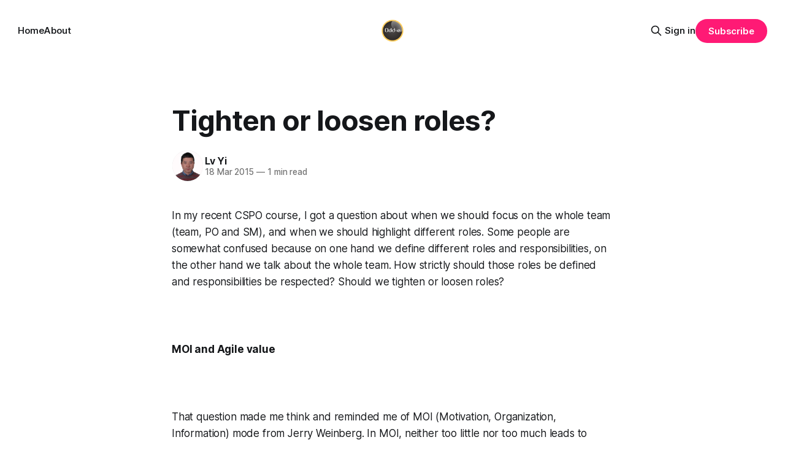

--- FILE ---
content_type: text/html; charset=utf-8
request_url: https://blog.odd-e.com/tighten-or-loosen-roles-/
body_size: 7262
content:
<!DOCTYPE html>
<html lang="en">
<head>

    <title>Tighten or loosen roles?</title>
    <meta charset="utf-8">
    <meta name="viewport" content="width=device-width, initial-scale=1.0">
    
    <link rel="preload" as="style" href="/assets/built/screen.css?v=8790cd6a27">
    <link rel="preload" as="script" href="/assets/built/source.js?v=8790cd6a27">
    
    <link rel="preload" as="font" type="font/woff2" href="/assets/fonts/inter-roman.woff2?v=8790cd6a27" crossorigin="anonymous">
<style>
    @font-face {
        font-family: "Inter";
        font-style: normal;
        font-weight: 100 900;
        font-display: optional;
        src: url(/assets/fonts/inter-roman.woff2?v=8790cd6a27) format("woff2");
        unicode-range: U+0000-00FF, U+0131, U+0152-0153, U+02BB-02BC, U+02C6, U+02DA, U+02DC, U+0304, U+0308, U+0329, U+2000-206F, U+2074, U+20AC, U+2122, U+2191, U+2193, U+2212, U+2215, U+FEFF, U+FFFD;
    }
</style>

    <link rel="stylesheet" type="text/css" href="/assets/built/screen.css?v=8790cd6a27">

    <style>
        :root {
            --background-color: #ffffff
        }
    </style>

    <script>
        /* The script for calculating the color contrast has been taken from
        https://gomakethings.com/dynamically-changing-the-text-color-based-on-background-color-contrast-with-vanilla-js/ */
        var accentColor = getComputedStyle(document.documentElement).getPropertyValue('--background-color');
        accentColor = accentColor.trim().slice(1);

        if (accentColor.length === 3) {
            accentColor = accentColor[0] + accentColor[0] + accentColor[1] + accentColor[1] + accentColor[2] + accentColor[2];
        }

        var r = parseInt(accentColor.substr(0, 2), 16);
        var g = parseInt(accentColor.substr(2, 2), 16);
        var b = parseInt(accentColor.substr(4, 2), 16);
        var yiq = ((r * 299) + (g * 587) + (b * 114)) / 1000;
        var textColor = (yiq >= 128) ? 'dark' : 'light';

        document.documentElement.className = `has-${textColor}-text`;
    </script>

    <link rel="icon" href="//blog.us-lax-1.linodeobjects.com/2024/02/Odd-e_logo_500_transparent-1.png" type="image/png">
    <link rel="canonical" href="https://blog.odd-e.com/tighten-or-loosen-roles-/">
    <meta name="referrer" content="no-referrer-when-downgrade">
    
    <meta property="og:site_name" content="Odd-e">
    <meta property="og:type" content="article">
    <meta property="og:title" content="Tighten or loosen roles?">
    <meta property="og:description" content="In my recent CSPO course, I got a question about when we should focus on the whole team (team, PO and SM), and when we should highlight different roles. Some people are somewhat confused because on one hand we define different roles and responsibilities, on the other hand we talk">
    <meta property="og:url" content="https://blog.odd-e.com/tighten-or-loosen-roles-/">
    <meta property="og:image" content="//blog.us-lax-1.linodeobjects.com/2024/02/coaching.jpg">
    <meta property="article:published_time" content="2015-03-18T00:04:52.000Z">
    <meta property="article:modified_time" content="2024-03-07T07:36:45.000Z">
    
    <meta property="article:publisher" content="https://www.facebook.com/nerds.odd.e">
    <meta name="twitter:card" content="summary_large_image">
    <meta name="twitter:title" content="Tighten or loosen roles?">
    <meta name="twitter:description" content="In my recent CSPO course, I got a question about when we should focus on the whole team (team, PO and SM), and when we should highlight different roles. Some people are somewhat confused because on one hand we define different roles and responsibilities, on the other hand we talk">
    <meta name="twitter:url" content="https://blog.odd-e.com/tighten-or-loosen-roles-/">
    <meta name="twitter:image" content="//blog.us-lax-1.linodeobjects.com/2024/02/coaching.jpg">
    <meta name="twitter:label1" content="Written by">
    <meta name="twitter:data1" content="Lv Yi">
    <meta name="twitter:label2" content="Filed under">
    <meta name="twitter:data2" content="">
    <meta name="twitter:site" content="@nerdsodde">
    <meta property="og:image:width" content="1200">
    <meta property="og:image:height" content="896">
    
    <script type="application/ld+json">
{
    "@context": "https://schema.org",
    "@type": "Article",
    "publisher": {
        "@type": "Organization",
        "name": "Odd-e",
        "url": "https://blog.odd-e.com/",
        "logo": {
            "@type": "ImageObject",
            "url": "//blog.us-lax-1.linodeobjects.com/2025/01/Odd-e_logo_500_transparent.png",
            "width": 60,
            "height": 60
        }
    },
    "author": {
        "@type": "Person",
        "name": "Lv Yi",
        "image": {
            "@type": "ImageObject",
            "url": "//blog.us-lax-1.linodeobjects.com/2024/03/DSC_97971.jpg",
            "width": 602,
            "height": 602
        },
        "url": "https://blog.odd-e.com/author/lv/",
        "sameAs": []
    },
    "headline": "Tighten or loosen roles?",
    "url": "https://blog.odd-e.com/tighten-or-loosen-roles-/",
    "datePublished": "2015-03-18T00:04:52.000Z",
    "dateModified": "2024-03-07T07:36:45.000Z",
    "description": "In my recent CSPO course, I got a question about when we should focus on the whole team (team, PO and SM), and when we should highlight different roles. Some people are somewhat confused because on one hand we define different roles and responsibilities, on the other hand we talk about the whole team. How strictly should those roles be defined and responsibilities be respected? Should we tighten or loosen roles?\n\n\n\n\nMOI and Agile value\n\n\n\n\nThat question made me think and reminded me of MOI (Moti",
    "mainEntityOfPage": "https://blog.odd-e.com/tighten-or-loosen-roles-/"
}
    </script>

    <meta name="generator" content="Ghost 6.12">
    <link rel="alternate" type="application/rss+xml" title="Odd-e" href="https://blog.odd-e.com/rss/">
    <script defer src="https://cdn.jsdelivr.net/ghost/portal@~2.56/umd/portal.min.js" data-i18n="true" data-ghost="https://blog.odd-e.com/" data-key="f3d2bfc9977778c4870f95696c" data-api="https://blog.odd-e.com/ghost/api/content/" data-locale="en" crossorigin="anonymous"></script><style id="gh-members-styles">.gh-post-upgrade-cta-content,
.gh-post-upgrade-cta {
    display: flex;
    flex-direction: column;
    align-items: center;
    font-family: -apple-system, BlinkMacSystemFont, 'Segoe UI', Roboto, Oxygen, Ubuntu, Cantarell, 'Open Sans', 'Helvetica Neue', sans-serif;
    text-align: center;
    width: 100%;
    color: #ffffff;
    font-size: 16px;
}

.gh-post-upgrade-cta-content {
    border-radius: 8px;
    padding: 40px 4vw;
}

.gh-post-upgrade-cta h2 {
    color: #ffffff;
    font-size: 28px;
    letter-spacing: -0.2px;
    margin: 0;
    padding: 0;
}

.gh-post-upgrade-cta p {
    margin: 20px 0 0;
    padding: 0;
}

.gh-post-upgrade-cta small {
    font-size: 16px;
    letter-spacing: -0.2px;
}

.gh-post-upgrade-cta a {
    color: #ffffff;
    cursor: pointer;
    font-weight: 500;
    box-shadow: none;
    text-decoration: underline;
}

.gh-post-upgrade-cta a:hover {
    color: #ffffff;
    opacity: 0.8;
    box-shadow: none;
    text-decoration: underline;
}

.gh-post-upgrade-cta a.gh-btn {
    display: block;
    background: #ffffff;
    text-decoration: none;
    margin: 28px 0 0;
    padding: 8px 18px;
    border-radius: 4px;
    font-size: 16px;
    font-weight: 600;
}

.gh-post-upgrade-cta a.gh-btn:hover {
    opacity: 0.92;
}</style>
    <script defer src="https://cdn.jsdelivr.net/ghost/sodo-search@~1.8/umd/sodo-search.min.js" data-key="f3d2bfc9977778c4870f95696c" data-styles="https://cdn.jsdelivr.net/ghost/sodo-search@~1.8/umd/main.css" data-sodo-search="https://blog.odd-e.com/" data-locale="en" crossorigin="anonymous"></script>
    
    <link href="https://blog.odd-e.com/webmentions/receive/" rel="webmention">
    <script defer src="/public/cards.min.js?v=8790cd6a27"></script>
    <link rel="stylesheet" type="text/css" href="/public/cards.min.css?v=8790cd6a27">
    <script defer src="/public/member-attribution.min.js?v=8790cd6a27"></script><style>:root {--ghost-accent-color: #FF1A75;}</style>

</head>
<body class="post-template tag-hash-import-2024-03-07-07-36 has-sans-title has-sans-body">

<div class="gh-viewport">
    
    <header id="gh-navigation" class="gh-navigation is-middle-logo gh-outer">
    <div class="gh-navigation-inner gh-inner">

        <div class="gh-navigation-brand">
            <a class="gh-navigation-logo is-title" href="https://blog.odd-e.com">
                    <img src="//blog.us-lax-1.linodeobjects.com/2025/01/Odd-e_logo_500_transparent.png" alt="Odd-e">
            </a>
            <button class="gh-search gh-icon-button" aria-label="Search this site" data-ghost-search>
    <svg xmlns="http://www.w3.org/2000/svg" fill="none" viewBox="0 0 24 24" stroke="currentColor" stroke-width="2" width="20" height="20"><path stroke-linecap="round" stroke-linejoin="round" d="M21 21l-6-6m2-5a7 7 0 11-14 0 7 7 0 0114 0z"></path></svg></button>            <button class="gh-burger gh-icon-button" aria-label="Menu">
                <svg xmlns="http://www.w3.org/2000/svg" width="24" height="24" fill="currentColor" viewBox="0 0 256 256"><path d="M224,128a8,8,0,0,1-8,8H40a8,8,0,0,1,0-16H216A8,8,0,0,1,224,128ZM40,72H216a8,8,0,0,0,0-16H40a8,8,0,0,0,0,16ZM216,184H40a8,8,0,0,0,0,16H216a8,8,0,0,0,0-16Z"></path></svg>                <svg xmlns="http://www.w3.org/2000/svg" width="24" height="24" fill="currentColor" viewBox="0 0 256 256"><path d="M205.66,194.34a8,8,0,0,1-11.32,11.32L128,139.31,61.66,205.66a8,8,0,0,1-11.32-11.32L116.69,128,50.34,61.66A8,8,0,0,1,61.66,50.34L128,116.69l66.34-66.35a8,8,0,0,1,11.32,11.32L139.31,128Z"></path></svg>            </button>
        </div>

        <nav class="gh-navigation-menu">
            <ul class="nav">
    <li class="nav-home"><a href="https://blog.odd-e.com/">Home</a></li>
    <li class="nav-about"><a href="https://odd-e.com/about/">About</a></li>
</ul>

        </nav>

        <div class="gh-navigation-actions">
                <button class="gh-search gh-icon-button" aria-label="Search this site" data-ghost-search>
    <svg xmlns="http://www.w3.org/2000/svg" fill="none" viewBox="0 0 24 24" stroke="currentColor" stroke-width="2" width="20" height="20"><path stroke-linecap="round" stroke-linejoin="round" d="M21 21l-6-6m2-5a7 7 0 11-14 0 7 7 0 0114 0z"></path></svg></button>                <div class="gh-navigation-members">
                            <a href="#/portal/signin" data-portal="signin">Sign in</a>
                                <a class="gh-button" href="#/portal/signup" data-portal="signup">Subscribe</a>
                </div>
        </div>

    </div>
</header>

    

<main class="gh-main">

    <article class="gh-article post tag-hash-import-2024-03-07-07-36 no-image">

        <header class="gh-article-header gh-canvas">

            <h1 class="gh-article-title is-title">Tighten or loosen roles?</h1>

            <div class="gh-article-meta">
                <div class="gh-article-author-image instapaper_ignore">
                            <a href="/author/lv/">
                                <img class="author-profile-image" src="//blog.us-lax-1.linodeobjects.com/2024/03/DSC_97971.jpg" alt="Lv Yi">
                            </a>
                </div>
                <div class="gh-article-meta-wrapper">
                    <h4 class="gh-article-author-name"><a href="/author/lv/">Lv Yi</a></h4>
                    <div class="gh-article-meta-content">
                        <time class="gh-article-meta-date" datetime="2015-03-18">18 Mar 2015</time>
                            <span class="gh-article-meta-length"><span class="bull">—</span> 1 min read</span>
                    </div>
                </div>
            </div>

            
        </header>

        <section class="gh-content gh-canvas is-body">
            <p>In my recent CSPO course, I got a question about when we should focus on the whole team (team, PO and SM), and when we should highlight different roles. Some people are somewhat confused because on one hand we define different roles and responsibilities, on the other hand we talk about the whole team. How strictly should those roles be defined and responsibilities be respected? Should we tighten or loosen roles?</p><p><br></p><p><b>MOI and Agile value</b></p><p><br></p><p>That question made me think and reminded me of MOI (Motivation, Organization, Information) mode from Jerry Weinberg. In MOI, neither too little nor too much leads to effectiveness. The most effectiveness is achieved when you strike a balance. This applies onto Motivation, Organization and Information, and organization is the dimension related to the question.</p><p><br></p><figure class="kg-card kg-image-card"><img src="//blog.us-lax-1.linodeobjects.com/content/images/MOI.jpg" class="kg-image" alt="MOI.jpg" loading="lazy" width="300" height="141"></figure><p><br></p><p>It implies that it depends on your context. You observe what makes your situation less effective, is it due to too loose or too tight organization? Roles belong to organization. Your effectiveness is low. When it is caused by lack of organization, you increase it by for example highlighting roles. When it is caused by too much organization, you decrease it by for example focusing on the whole team.</p><p><br></p><p>The first Agile value is "Individuals and interactions over processes and tools", roles are part of processes. If what you do depends on the situation, does it conflict with that we value more on Individuals and interactions, which implies loosening roles? No, it does not. In general, we lean towards loosening roles and favor individuals and interactions, while in your specific situation, it is still possible that you lean too far away from organization, thus you actually benefit from having a bit more processes by for example tightening roles a bit.</p><p><br></p><p><b>CDE</b></p><p><br></p><p>How do we tighten or loosen roles? CDE (Container, Difference, Exchange) from Glenda Eoyang provides useful insights, in particular, we influence the organization by changing container. Expanding container leads to more loosen roles and more room for self-organization. This includes practices such as collective code ownership, PO and team collaborating on requirement clarification, creating the whole product team, etc.</p>
        </section>

    </article>


</main>


            <section class="gh-container is-grid gh-outer">
                <div class="gh-container-inner gh-inner">
                    <h2 class="gh-container-title">Read more</h2>
                    <div class="gh-feed">
                            <article class="gh-card post">
    <a class="gh-card-link" href="/emuue-raangwalklaayepnkaarlngoths/">
            <figure class="gh-card-image">
                <img
                    srcset="https://blog.us-lax-1.linodeobjects.com/2026/01/1_hdNdI8Enny8z7zdTbgYL3g.png 160w,
                            https://blog.us-lax-1.linodeobjects.com/2026/01/1_hdNdI8Enny8z7zdTbgYL3g.png 320w,
                            https://blog.us-lax-1.linodeobjects.com/2026/01/1_hdNdI8Enny8z7zdTbgYL3g.png 600w,
                            https://blog.us-lax-1.linodeobjects.com/2026/01/1_hdNdI8Enny8z7zdTbgYL3g.png 960w,
                            https://blog.us-lax-1.linodeobjects.com/2026/01/1_hdNdI8Enny8z7zdTbgYL3g.png 1200w,
                            https://blog.us-lax-1.linodeobjects.com/2026/01/1_hdNdI8Enny8z7zdTbgYL3g.png 2000w"
                    sizes="320px"
                    src="https://blog.us-lax-1.linodeobjects.com/2026/01/1_hdNdI8Enny8z7zdTbgYL3g.png"
                    alt="เมื่อรางวัลกลายเป็นการลงโทษ"
                    loading="lazy"
                >
            </figure>
        <div class="gh-card-wrapper">
            <h3 class="gh-card-title is-title">เมื่อรางวัลกลายเป็นการลงโทษ</h3>
                    <p class="gh-card-excerpt is-body">ผมกำลังอ่านหนังสือ Punished by rewards ของ Alfie Kohn ในหนังสือค่อย ๆ อธิบายว่าการเอารางวัลมาจูงใจคนทำงานมีข้อเสียอย่างไร

ตอนนี้ผมอ่านจบส่วนที่เล่าถึงข้อควรระวังมากมายของการเอารางวัลมาล่อคนทำงาน และกำลังจะเข้าสู่ทางเลือกว่า ถ้าไม่เอารางวัลมาล่อ เรามีทางเลือกอะไรอี</p>
            <footer class="gh-card-meta">
<!--
             -->
                    <span class="gh-card-author">By Chokchai</span>
                    <time class="gh-card-date" datetime="2026-01-29">29 Jan 2026</time>
                <!--
         --></footer>
        </div>
    </a>
</article>
                            <article class="gh-card post">
    <a class="gh-card-link" href="/aekhr-thkabstik/">
            <figure class="gh-card-image">
                <img
                    srcset="https://blog.us-lax-1.linodeobjects.com/2026/01/1_vA_wGjPGlkswRVStDw9L4w.webp 160w,
                            https://blog.us-lax-1.linodeobjects.com/2026/01/1_vA_wGjPGlkswRVStDw9L4w.webp 320w,
                            https://blog.us-lax-1.linodeobjects.com/2026/01/1_vA_wGjPGlkswRVStDw9L4w.webp 600w,
                            https://blog.us-lax-1.linodeobjects.com/2026/01/1_vA_wGjPGlkswRVStDw9L4w.webp 960w,
                            https://blog.us-lax-1.linodeobjects.com/2026/01/1_vA_wGjPGlkswRVStDw9L4w.webp 1200w,
                            https://blog.us-lax-1.linodeobjects.com/2026/01/1_vA_wGjPGlkswRVStDw9L4w.webp 2000w"
                    sizes="320px"
                    src="https://blog.us-lax-1.linodeobjects.com/2026/01/1_vA_wGjPGlkswRVStDw9L4w.webp"
                    alt="แครอทกับสติ๊ก"
                    loading="lazy"
                >
            </figure>
        <div class="gh-card-wrapper">
            <h3 class="gh-card-title is-title">แครอทกับสติ๊ก</h3>
                    <p class="gh-card-excerpt is-body">แครอทกับสติ๊ก (ไม้เรียว) เป็นสำนวนฝรั่งหมายถึง รางวัลกับบทลงโทษ ซึ่งสื่อถึงการใช้อำนาจบังคับพฤติกรรมสิ่งมีชีวิตอื่นนั่นเอง

ปรกติแล้วสมัยก่อนคนขี่ม้าหรือลา จะเอาแครอทมาผูกกับเบ็ดเอาไว้ด้านหน้า เพื่อล่อให้ลาวิ่งตามแครอท ขณะที่มืออี</p>
            <footer class="gh-card-meta">
<!--
             -->
                    <span class="gh-card-author">By Chokchai</span>
                    <time class="gh-card-date" datetime="2026-01-28">28 Jan 2026</time>
                <!--
         --></footer>
        </div>
    </a>
</article>
                            <article class="gh-card post no-image">
    <a class="gh-card-link" href="/reference-mode-an-agreed-upon-systemic-behavior/">
        <div class="gh-card-wrapper">
            <h3 class="gh-card-title is-title">Reference Mode: an agreed-upon Systemic Behavior</h3>
                    <p class="gh-card-excerpt is-body">Last year, while developing a dedicated systems thinking workshop, I took the opportunity to reflect on my early experiences in teaching and applying systems thinking. In this article, I will share what may be the most important insight from that reflection: whether system modeling requires a reference and what kind</p>
            <footer class="gh-card-meta">
<!--
             -->
                    <span class="gh-card-author">By Lv Yi</span>
                    <time class="gh-card-date" datetime="2026-01-26">26 Jan 2026</time>
                <!--
         --></footer>
        </div>
    </a>
</article>
                            <article class="gh-card post">
    <a class="gh-card-link" href="/microservices-architecture/">
            <figure class="gh-card-image">
                <img
                    srcset="https://blog.us-lax-1.linodeobjects.com/2026/01/Gemini_Generated_Image_nvxih7nvxih7nvxi.png 160w,
                            https://blog.us-lax-1.linodeobjects.com/2026/01/Gemini_Generated_Image_nvxih7nvxih7nvxi.png 320w,
                            https://blog.us-lax-1.linodeobjects.com/2026/01/Gemini_Generated_Image_nvxih7nvxih7nvxi.png 600w,
                            https://blog.us-lax-1.linodeobjects.com/2026/01/Gemini_Generated_Image_nvxih7nvxih7nvxi.png 960w,
                            https://blog.us-lax-1.linodeobjects.com/2026/01/Gemini_Generated_Image_nvxih7nvxih7nvxi.png 1200w,
                            https://blog.us-lax-1.linodeobjects.com/2026/01/Gemini_Generated_Image_nvxih7nvxih7nvxi.png 2000w"
                    sizes="320px"
                    src="https://blog.us-lax-1.linodeobjects.com/2026/01/Gemini_Generated_Image_nvxih7nvxih7nvxi.png"
                    alt="Microservices architecture"
                    loading="lazy"
                >
            </figure>
        <div class="gh-card-wrapper">
            <h3 class="gh-card-title is-title">Microservices architecture</h3>
                    <p class="gh-card-excerpt is-body">หลายปีที่ผมต่อสู้กับปัญหายอดนิยมในวงการซอฟต์แวร์ นั่นคือป้องกันไม่ให้ซอฟต์แวร์ไปถึงจุดที่เกินเยียวยาจนไม่สามารถดูแลต่อไปได้แล้ว ต้องทุบทิ้งแล้วทำใหม่ ซึ่งจังหวะนั้นมันยากสำหรับองค์กรมาก ๆ ไม่มีใครอยากหยุดเพิ่มฟีเจอร์เป็นเวลานาน ๆ</p>
            <footer class="gh-card-meta">
<!--
             -->
                    <span class="gh-card-author">By Chokchai</span>
                    <time class="gh-card-date" datetime="2026-01-26">26 Jan 2026</time>
                <!--
         --></footer>
        </div>
    </a>
</article>
                    </div>
                </div>
            </section>

    
    <footer class="gh-footer gh-outer">
    <div class="gh-footer-inner gh-inner">

        <div class="gh-footer-bar">
            <span class="gh-footer-logo is-title">
                    <img src="//blog.us-lax-1.linodeobjects.com/2025/01/Odd-e_logo_500_transparent.png" alt="Odd-e">
            </span>
            <nav class="gh-footer-menu">
                <ul class="nav">
    <li class="nav-sign-up"><a href="#/portal/">Sign up</a></li>
</ul>

            </nav>
            <div class="gh-footer-copyright">
                Powered by <a href="https://ghost.org/" target="_blank" rel="noopener">Ghost</a>
            </div>
        </div>

                <section class="gh-footer-signup">
                    <h2 class="gh-footer-signup-header is-title">
                        Odd-e
                    </h2>
                    <p class="gh-footer-signup-subhead is-body">
                        Thoughts, stories and ideas.
                    </p>
                    <form class="gh-form" data-members-form>
    <input class="gh-form-input" id="footer-email" name="email" type="email" placeholder="jamie@example.com" required data-members-email>
    <button class="gh-button" type="submit" aria-label="Subscribe">
        <span><span>Subscribe</span> <svg xmlns="http://www.w3.org/2000/svg" width="32" height="32" fill="currentColor" viewBox="0 0 256 256"><path d="M224.49,136.49l-72,72a12,12,0,0,1-17-17L187,140H40a12,12,0,0,1,0-24H187L135.51,64.48a12,12,0,0,1,17-17l72,72A12,12,0,0,1,224.49,136.49Z"></path></svg></span>
        <svg xmlns="http://www.w3.org/2000/svg" height="24" width="24" viewBox="0 0 24 24">
    <g stroke-linecap="round" stroke-width="2" fill="currentColor" stroke="none" stroke-linejoin="round" class="nc-icon-wrapper">
        <g class="nc-loop-dots-4-24-icon-o">
            <circle cx="4" cy="12" r="3"></circle>
            <circle cx="12" cy="12" r="3"></circle>
            <circle cx="20" cy="12" r="3"></circle>
        </g>
        <style data-cap="butt">
            .nc-loop-dots-4-24-icon-o{--animation-duration:0.8s}
            .nc-loop-dots-4-24-icon-o *{opacity:.4;transform:scale(.75);animation:nc-loop-dots-4-anim var(--animation-duration) infinite}
            .nc-loop-dots-4-24-icon-o :nth-child(1){transform-origin:4px 12px;animation-delay:-.3s;animation-delay:calc(var(--animation-duration)/-2.666)}
            .nc-loop-dots-4-24-icon-o :nth-child(2){transform-origin:12px 12px;animation-delay:-.15s;animation-delay:calc(var(--animation-duration)/-5.333)}
            .nc-loop-dots-4-24-icon-o :nth-child(3){transform-origin:20px 12px}
            @keyframes nc-loop-dots-4-anim{0%,100%{opacity:.4;transform:scale(.75)}50%{opacity:1;transform:scale(1)}}
        </style>
    </g>
</svg>        <svg class="checkmark" xmlns="http://www.w3.org/2000/svg" viewBox="0 0 52 52">
    <path class="checkmark__check" fill="none" d="M14.1 27.2l7.1 7.2 16.7-16.8"/>
    <style>
        .checkmark {
            width: 40px;
            height: 40px;
            display: block;
            stroke-width: 2.5;
            stroke: currentColor;
            stroke-miterlimit: 10;
        }

        .checkmark__check {
            transform-origin: 50% 50%;
            stroke-dasharray: 48;
            stroke-dashoffset: 48;
            animation: stroke .3s cubic-bezier(0.650, 0.000, 0.450, 1.000) forwards;
        }

        @keyframes stroke {
            100% { stroke-dashoffset: 0; }
        }
    </style>
</svg>    </button>
    <p data-members-error></p>
</form>                </section>

    </div>
</footer>    
</div>

    <div class="pswp" tabindex="-1" role="dialog" aria-hidden="true">
    <div class="pswp__bg"></div>

    <div class="pswp__scroll-wrap">
        <div class="pswp__container">
            <div class="pswp__item"></div>
            <div class="pswp__item"></div>
            <div class="pswp__item"></div>
        </div>

        <div class="pswp__ui pswp__ui--hidden">
            <div class="pswp__top-bar">
                <div class="pswp__counter"></div>

                <button class="pswp__button pswp__button--close" title="Close (Esc)"></button>
                <button class="pswp__button pswp__button--share" title="Share"></button>
                <button class="pswp__button pswp__button--fs" title="Toggle fullscreen"></button>
                <button class="pswp__button pswp__button--zoom" title="Zoom in/out"></button>

                <div class="pswp__preloader">
                    <div class="pswp__preloader__icn">
                        <div class="pswp__preloader__cut">
                            <div class="pswp__preloader__donut"></div>
                        </div>
                    </div>
                </div>
            </div>

            <div class="pswp__share-modal pswp__share-modal--hidden pswp__single-tap">
                <div class="pswp__share-tooltip"></div>
            </div>

            <button class="pswp__button pswp__button--arrow--left" title="Previous (arrow left)"></button>
            <button class="pswp__button pswp__button--arrow--right" title="Next (arrow right)"></button>

            <div class="pswp__caption">
                <div class="pswp__caption__center"></div>
            </div>
        </div>
    </div>
</div>
<script src="/assets/built/source.js?v=8790cd6a27"></script>



</body>
</html>
